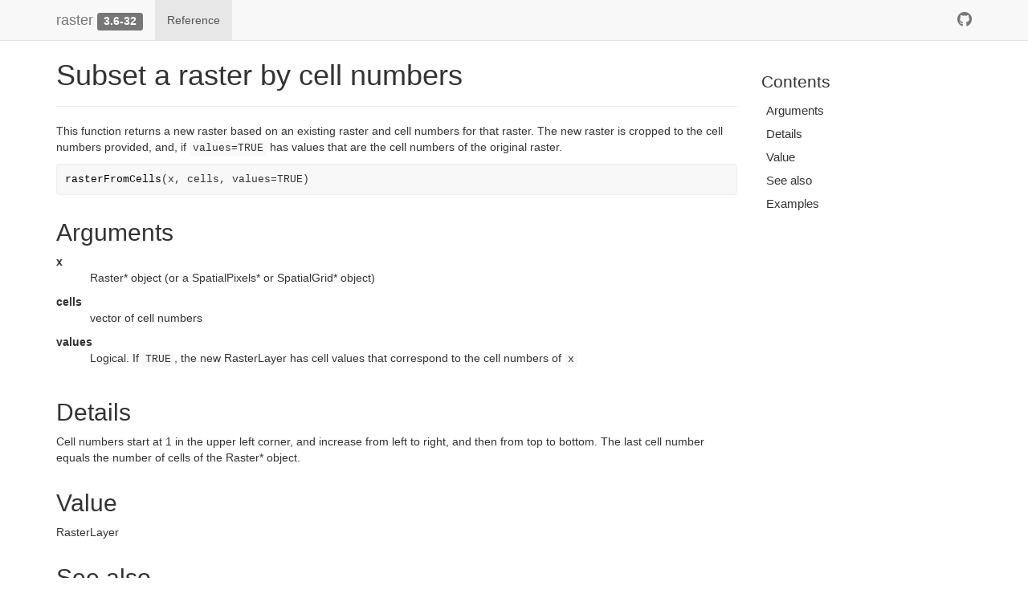

--- FILE ---
content_type: text/html; charset=utf-8
request_url: https://rspatial.github.io/raster/reference/rasterFromCells.html
body_size: 2619
content:
<!DOCTYPE html>
<!-- Generated by pkgdown: do not edit by hand --><html lang="en"><head><meta http-equiv="Content-Type" content="text/html; charset=UTF-8"><meta charset="utf-8"><meta http-equiv="X-UA-Compatible" content="IE=edge"><meta name="viewport" content="width=device-width, initial-scale=1.0"><title>Subset a raster by cell numbers — rasterFromCells • raster</title><!-- jquery --><script src="https://cdnjs.cloudflare.com/ajax/libs/jquery/3.7.1/jquery.min.js" integrity="sha512-v2CJ7UaYy4JwqLDIrZUI/4hqeoQieOmAZNXBeQyjo21dadnwR+8ZaIJVT8EE2iyI61OV8e6M8PP2/4hpQINQ/g==" crossorigin="anonymous" referrerpolicy="no-referrer"></script><!-- Bootstrap --><link rel="stylesheet" href="https://cdnjs.cloudflare.com/ajax/libs/twitter-bootstrap/3.4.1/css/bootstrap.min.css" integrity="sha256-bZLfwXAP04zRMK2BjiO8iu9pf4FbLqX6zitd+tIvLhE=" crossorigin="anonymous"><script src="https://cdnjs.cloudflare.com/ajax/libs/twitter-bootstrap/3.4.1/js/bootstrap.min.js" integrity="sha256-nuL8/2cJ5NDSSwnKD8VqreErSWHtnEP9E7AySL+1ev4=" crossorigin="anonymous"></script><!-- bootstrap-toc --><link rel="stylesheet" href="../bootstrap-toc.css"><script src="../bootstrap-toc.js"></script><!-- Font Awesome icons --><link rel="stylesheet" href="https://cdnjs.cloudflare.com/ajax/libs/font-awesome/5.12.1/css/all.min.css" integrity="sha256-mmgLkCYLUQbXn0B1SRqzHar6dCnv9oZFPEC1g1cwlkk=" crossorigin="anonymous"><link rel="stylesheet" href="https://cdnjs.cloudflare.com/ajax/libs/font-awesome/5.12.1/css/v4-shims.min.css" integrity="sha256-wZjR52fzng1pJHwx4aV2AO3yyTOXrcDW7jBpJtTwVxw=" crossorigin="anonymous"><!-- clipboard.js --><script src="https://cdnjs.cloudflare.com/ajax/libs/clipboard.js/2.0.6/clipboard.min.js" integrity="sha256-inc5kl9MA1hkeYUt+EC3BhlIgyp/2jDIyBLS6k3UxPI=" crossorigin="anonymous"></script><!-- headroom.js --><script src="https://cdnjs.cloudflare.com/ajax/libs/headroom/0.11.0/headroom.min.js" integrity="sha256-AsUX4SJE1+yuDu5+mAVzJbuYNPHj/WroHuZ8Ir/CkE0=" crossorigin="anonymous"></script><script src="https://cdnjs.cloudflare.com/ajax/libs/headroom/0.11.0/jQuery.headroom.min.js" integrity="sha256-ZX/yNShbjqsohH1k95liqY9Gd8uOiE1S4vZc+9KQ1K4=" crossorigin="anonymous"></script><!-- pkgdown --><link href="../pkgdown.css" rel="stylesheet"><script src="../pkgdown.js"></script><meta property="og:title" content="Subset a raster by cell numbers — rasterFromCells"><meta property="og:description" content="This function returns a new raster based on an existing raster and cell numbers for that raster.
The new raster is cropped to the cell numbers provided, and, if values=TRUE has values that are the cell numbers of the original raster."><!-- mathjax --><script src="https://cdnjs.cloudflare.com/ajax/libs/mathjax/2.7.5/MathJax.js" integrity="sha256-nvJJv9wWKEm88qvoQl9ekL2J+k/RWIsaSScxxlsrv8k=" crossorigin="anonymous"></script><script src="https://cdnjs.cloudflare.com/ajax/libs/mathjax/2.7.5/config/TeX-AMS-MML_HTMLorMML.js" integrity="sha256-84DKXVJXs0/F8OTMzX4UR909+jtl4G7SPypPavF+GfA=" crossorigin="anonymous"></script><!--[if lt IE 9]>
<script src="https://oss.maxcdn.com/html5shiv/3.7.3/html5shiv.min.js"></script>
<script src="https://oss.maxcdn.com/respond/1.4.2/respond.min.js"></script>
<![endif]--></head><body data-spy="scroll" data-target="#toc">


    <div class="container template-reference-topic">
      <header><div class="navbar navbar-default navbar-fixed-top" role="navigation">
  <div class="container">
    <div class="navbar-header">
      <button type="button" class="navbar-toggle collapsed" data-toggle="collapse" data-target="#navbar" aria-expanded="false">
        <span class="sr-only">Toggle navigation</span>
        <span class="icon-bar"></span>
        <span class="icon-bar"></span>
        <span class="icon-bar"></span>
      </button>
      <span class="navbar-brand">
        <a class="navbar-link" href="../index.html">raster</a>
        <span class="version label label-default" data-toggle="tooltip" data-placement="bottom" title="">3.6-32</span>
      </span>
    </div>

    <div id="navbar" class="navbar-collapse collapse">
      <ul class="nav navbar-nav"><li>
  <a href="../reference/index.html">Reference</a>
</li>
      </ul><ul class="nav navbar-nav navbar-right"><li>
  <a href="https://github.com/rspatial/raster/" class="external-link">
    <span class="fab fa-github fa-lg"></span>

  </a>
</li>
      </ul></div><!--/.nav-collapse -->
  </div><!--/.container -->
</div><!--/.navbar -->



      </header><div class="row">
  <div class="col-md-9 contents">
    <div class="page-header">
    <h1>Subset a raster by cell numbers</h1>

    <div class="hidden name"><code>rasterFromCells.Rd</code></div>
    </div>

    <div class="ref-description">
    <p>This function returns a new raster based on an existing raster and cell numbers for that raster.
The new raster is cropped to the cell numbers provided, and, if <code>values=TRUE</code> has values that are the cell numbers of the original raster.</p>
    </div>

    <div id="ref-usage">
    <div class="sourceCode"><pre class="sourceCode r"><code><span><span class="fu">rasterFromCells</span><span class="op">(</span><span class="va">x</span>, <span class="va">cells</span>, values<span class="op">=</span><span class="cn">TRUE</span><span class="op">)</span></span></code></pre></div>
    </div>

    <div id="arguments">
    <h2>Arguments</h2>
    <p></p>
<dl><dt id="arg-x">x<a class="anchor" aria-label="anchor" href="#arg-x"></a></dt>
<dd><p>Raster* object (or a SpatialPixels* or SpatialGrid* object)</p></dd>

  <dt id="arg-cells">cells<a class="anchor" aria-label="anchor" href="#arg-cells"></a></dt>
<dd><p>vector of cell numbers</p></dd>

  <dt id="arg-values">values<a class="anchor" aria-label="anchor" href="#arg-values"></a></dt>
<dd><p>Logical. If <code>TRUE</code>, the new RasterLayer has cell values that correspond to the cell numbers of <code>x</code></p></dd>

</dl></div>
    <div id="details">
    <h2>Details</h2>
    <p>Cell numbers start at 1 in the upper left corner, and increase from left to right, and then from top to bottom.
The last cell number equals the number of cells of the Raster* object.</p>
    </div>
    <div id="value">
    <h2>Value</h2>
    <p>RasterLayer</p>
    </div>
    <div id="see-also">
    <h2>See also</h2>
    <div class="dont-index"><p><code><a href="rowFromCell.html">rowFromCell</a></code></p></div>
    </div>

    <div id="ref-examples">
    <h2>Examples</h2>
    <div class="sourceCode"><pre class="sourceCode r"><code><span class="r-in"><span><span class="va">r</span> <span class="op">&lt;-</span> <span class="fu"><a href="raster.html">raster</a></span><span class="op">(</span>ncols<span class="op">=</span><span class="fl">100</span>, nrows<span class="op">=</span><span class="fl">100</span><span class="op">)</span></span></span>
<span class="r-in"><span><span class="va">cells</span> <span class="op">&lt;-</span> <span class="fu"><a href="https://rdrr.io/r/base/c.html" class="external-link">c</a></span><span class="op">(</span><span class="fl">3</span><span class="op">:</span><span class="fl">5</span>, <span class="fl">210</span><span class="op">)</span></span></span>
<span class="r-in"><span><span class="va">r</span> <span class="op">&lt;-</span> <span class="fu">rasterFromCells</span><span class="op">(</span><span class="va">r</span>, <span class="va">cells</span><span class="op">)</span></span></span>
<span class="r-in"><span><span class="fu"><a href="https://www.math.uzh.ch/pages/spam/reference/cbind.html" class="external-link">cbind</a></span><span class="op">(</span><span class="fl">1</span><span class="op">:</span><span class="fu"><a href="ncell.html">ncell</a></span><span class="op">(</span><span class="va">r</span><span class="op">)</span>, <span class="fu"><a href="getValues.html">getValues</a></span><span class="op">(</span><span class="va">r</span><span class="op">)</span><span class="op">)</span></span></span>
<span class="r-out co"><span class="r-pr">#&gt;</span>       [,1] [,2]</span>
<span class="r-out co"><span class="r-pr">#&gt;</span>  [1,]    1    3</span>
<span class="r-out co"><span class="r-pr">#&gt;</span>  [2,]    2    4</span>
<span class="r-out co"><span class="r-pr">#&gt;</span>  [3,]    3    5</span>
<span class="r-out co"><span class="r-pr">#&gt;</span>  [4,]    4    6</span>
<span class="r-out co"><span class="r-pr">#&gt;</span>  [5,]    5    7</span>
<span class="r-out co"><span class="r-pr">#&gt;</span>  [6,]    6    8</span>
<span class="r-out co"><span class="r-pr">#&gt;</span>  [7,]    7    9</span>
<span class="r-out co"><span class="r-pr">#&gt;</span>  [8,]    8   10</span>
<span class="r-out co"><span class="r-pr">#&gt;</span>  [9,]    9  103</span>
<span class="r-out co"><span class="r-pr">#&gt;</span> [10,]   10  104</span>
<span class="r-out co"><span class="r-pr">#&gt;</span> [11,]   11  105</span>
<span class="r-out co"><span class="r-pr">#&gt;</span> [12,]   12  106</span>
<span class="r-out co"><span class="r-pr">#&gt;</span> [13,]   13  107</span>
<span class="r-out co"><span class="r-pr">#&gt;</span> [14,]   14  108</span>
<span class="r-out co"><span class="r-pr">#&gt;</span> [15,]   15  109</span>
<span class="r-out co"><span class="r-pr">#&gt;</span> [16,]   16  110</span>
<span class="r-out co"><span class="r-pr">#&gt;</span> [17,]   17  203</span>
<span class="r-out co"><span class="r-pr">#&gt;</span> [18,]   18  204</span>
<span class="r-out co"><span class="r-pr">#&gt;</span> [19,]   19  205</span>
<span class="r-out co"><span class="r-pr">#&gt;</span> [20,]   20  206</span>
<span class="r-out co"><span class="r-pr">#&gt;</span> [21,]   21  207</span>
<span class="r-out co"><span class="r-pr">#&gt;</span> [22,]   22  208</span>
<span class="r-out co"><span class="r-pr">#&gt;</span> [23,]   23  209</span>
<span class="r-out co"><span class="r-pr">#&gt;</span> [24,]   24  210</span>
</code></pre></div>
    </div>
  </div>
  <div class="col-md-3 hidden-xs hidden-sm" id="pkgdown-sidebar">
    <nav id="toc" data-toggle="toc" class="sticky-top"><h2 data-toc-skip>Contents</h2>
    </nav></div>
</div>


      <footer><div class="copyright">
  <p></p><p>Developed by Robert J. Hijmans.</p>
</div>

<div class="pkgdown">
  <p></p><p>Site built with <a href="https://pkgdown.r-lib.org/" class="external-link">pkgdown</a> 2.1.1.</p>
</div>

      </footer></div>






  </body></html>

